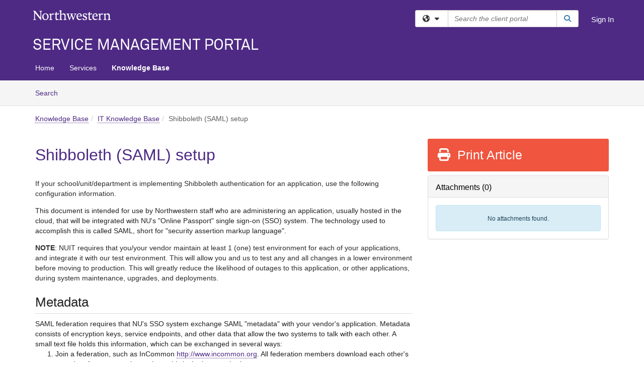

--- FILE ---
content_type: text/html; charset=utf-8
request_url: https://services.northwestern.edu/TDClient/30/Portal/KB/ArticleDet?ID=1096
body_size: 25637
content:

<!DOCTYPE html>

<html lang="en" xmlns="http://www.w3.org/1999/xhtml">
<head><meta name="viewport" content="width=device-width, initial-scale=1.0" /><!-- Google Tag Manager -->
<script>(function(w,d,s,l,i){w[l]=w[l]||[];w[l].push({'gtm.start':
new Date().getTime(),event:'gtm.js'});var f=d.getElementsByTagName(s)[0],
j=d.createElement(s),dl=l!='dataLayer'?'&l='+l:'';j.async=true;j.src=
'https://www.googletagmanager.com/gtm.js?id='+i+dl;f.parentNode.insertBefore(j,f);
})(window,document,'script','dataLayer','GTM-WR9V5K73');</script>
<!-- End Google Tag Manager --><script>
  window.TdxGtmContext = {"User":{"Id":0,"UID":"00000000-0000-0000-0000-000000000000","UserName":"","FullName":"Public User","AlertEmail":"publicuser@noreply.com","Role":"Experience User","HasTDNext":false,"StandardApplicationNames":null,"TicketApplicationNames":[],"AssetApplicationNames":[],"ClientPortalApplicationNames":[],"Type":"Technician","Analytics":{"Title":null,"Organization":null}},"Partition":{"Id":3017,"Name":"Northwestern University Production"},"BillableEntity":{"Id":2,"Name":"Northwestern University","SalesForceIdentifier":"0013600000EM4gWAAT","GWMIID":"1dfdfe09-4094-4034-a9f0-890e2af1593e"},"Environment":{"ShortName":"PRD"}};
</script><script src="/TDPortal/Content/Scripts/jquery/2.2.4/jquery.min.js?v=20260116040602"></script><script src="/TDPortal/Content/Scripts/jquery-migrate/1.4.1/jquery-migrate.min.js?v=20260116040602"></script><script src="/TDPortal/Content/Scripts/jquery-ui/1.13.2/jquery-ui-1.13.2.custom.timepicker.min.js?v=20260116050722"></script><link href="/TDPortal/Content/Styles/jquery-ui/1.13.2/jquery-ui.compiled.min.css?v=20260116050724" rel="stylesheet" type="text/css"  /><link href="/TDPortal/Content/bootstrap/3.4.1/dist/css/bootstrap.min.css?v=20260116040602" rel="stylesheet" type="text/css" id="lnkBootstrapCSS" /><script src="/TDPortal/Content/bootstrap/3.4.1/dist/js/bootstrap.min.js?v=20260116040602"></script><link href="/TDPortal/Content/FontAwesome/css/fontawesome.min.css?v=20260116040558" rel="stylesheet" type="text/css" id="lnkFontAwesome" /><link href="/TDPortal/Content/FontAwesome/css/solid.css?v=20260116040558" rel="stylesheet" type="text/css"  /><link href="/TDPortal/Content/FontAwesome/css/regular.css?v=20260116040558" rel="stylesheet" type="text/css"  /><link href="/TDPortal/Content/FontAwesome/css/brands.css?v=20260116040558" rel="stylesheet" type="text/css"  /><link href="/TDPortal/Content/FontAwesome/css/v4-shims.css?v=20260116040558" rel="stylesheet" type="text/css"  /><link href="/TDClient/Styles/bootstrap_custom.min.css?v=20260116050722" rel="stylesheet" type="text/css"  /><link href="/TDClient/Styles/TDStyles.min.css?v=20260116050724" rel="stylesheet" type="text/css"  /><link href="https://services.northwestern.edu/TDPortal/BE/Style/2/TDClient/30?v=20221021153037" rel="stylesheet" type="text/css" /><script src="/TDPortal/Content/Scripts/tdx/dist/TDJSFramework.compiled.min.js?v=20260116050722"></script><script src="/TDPortal/Content/Scripts/tdx/dist/modalFocusTrap.min.js?v=20260116050718"></script><script src="/TDPortal/Content/Scripts/underscore/1.12.1/underscore-min.js?v=20260116040602"></script>
<script src="/TDClient/Scripts/clientOS.min.js?v=20260116050712"></script>
<script src="/TDClient/Scripts/collapseMe.min.js?v=20260116050712"></script>
<script src="/TDClient/Scripts/tdsearchfilter.min.js?v=20260116050712"></script>
<script src="/TDClient/Scripts/SiteSearch.min.js?v=20260116050712"></script>
<script src="/TDPortal/Content/Scripts/tdx/dist/elasticsearchAutocomplete.min.js?v=20260116050718"></script>
<link id="ctl00_ctl00_lnkFavicon" rel="icon" href="https://services.northwestern.edu/TDPortal/BE/Icon/2/30?v=20220606153335" />

    
    <script async src="//www.googletagmanager.com/gtag/js?id=G-WL1LE772RM"></script>
    <script>

      $(function () {

        window.dataLayer = window.dataLayer || [];
        function gtag() { dataLayer.push(arguments); }
        gtag('js', new Date());
        // Be sure to set the proper cookie domain to the customer's full subdomain when sending the pageview hit.
        gtag('config', 'G-WL1LE772RM', { 'cookie_domain': 'services.northwestern.edu' });

        });

    </script>

  

  <script>

      $(function () {
        var masterUi = MasterUI({
          isPostback: false,
          baseUrl: '/TDClient/',
          isTdGoogleAnalyticsEnabled: true,
          isAuthenticated: false
          });

        $('#collapseMe').collapseMe({
          toggleVisibilitySelector: '.navbar-toggle'
        });

        TeamDynamix.addRequiredFieldHelp();
      });

      // The sub-nav menu uses padding-top to position itself below the header bar and main navigation sections. When the
      // window is resized, there is a chance that the content of these header or nav sections wraps, causing the height
      // to change, potentially covering the sub-nav menu, which is obviously a big usability problem. This function
      // listens for when the window size or orientation is changing (and also when the window first loads), and adjusts
      // the padding so that the sub-nav menu appears in the correct location.
      $(window).bind('load ready resize orientationchange', function () {
        var headerHeight = $('#divMstrHeader').height();
        $('#navShim').css({
          "padding-top": headerHeight
        });

        $('#content').css({
          "padding-top": headerHeight,
          "margin-top": headerHeight * -1
        });
      });
  </script>

  
  
  
  <script src="/TDPortal/Content/select2/v3/select2.min.js?v=20260116052120"></script><link href="/TDPortal/Content/select2/v3/select2.compiled.min.css?v=20260116052120" rel="stylesheet" type="text/css" id="lnkSelect2" />
  <script src="/TDClient/Scripts/attachmentHandler.min.js?v=20260116050722"></script>

  <style type="text/css">
    .honey-pot-div {
      display: none;
    }
  </style>

  <script>
    

    function shareArticle() {
      if ($('#ctl00_ctl00_cpContent_cpContent_shareRecipients').val().trim() === "") {
        alert('You must first enter a valid email.');
        $('#btnShare').progressButton('reset');
      }
      else {
        __doPostBack('ctl00$ctl00$cpContent$cpContent$btnSendShare', '');
      }
    }

    function closeShareModal() {
      $('#divShareModal').modal('hide');
      $('#btnShare').progressButton('reset');
    }

    function toggleFeedback(isHelpful) {
      $('#divHelpfulComments').show();
      $('#divHelpfulYesNo').hide();
      $('#ctl00_ctl00_cpContent_cpContent_hdnIsHelpful').val(isHelpful);
      $('#ctl00_ctl00_cpContent_cpContent_txtComments').focus();
    }

    function toggleFeedbackResult() {
      $('#divWasHelpful, #divFeedbackRecorded, #divHelpfulComments, #divHelpfulYesNo').toggle();
    }

    // The following two functions were added as a result of ticket ID: 1392522. We are generating these buttons dynamically to
    // prevent bots from clicking them and posting feedback on an article. Additionally, we have an input that is hidden from
    // the user. If a bot enters text in that input, which it likely will (bots love filling out forms), then we don't accept the
    // form submission
    function generateFeedbackButtons() {
      var $btnHelpfulYes = $('<button id="btnHelpfulYes" type="button" class="btn btn-primary gutter-left" onclick="toggleFeedback(1);">Yes</button>');
      var $btnHelpfulNo = $('<button id="btnHelpfulNo" type="button" class="btn btn-primary gutter-left-sm" onclick="toggleFeedback(0);">No</button>');

      $('#divWasHelpful').append($btnHelpfulYes);
      $('#divWasHelpful').append($btnHelpfulNo);
    }
    function attemptAddFeedback(e) {
      if ($('#honeyPot').val() !== '') {
        e.preventDefault();
        window.location.reload();
      }
    }

    function cancelFeedback() {
      $('#ctl00_ctl00_cpContent_cpContent_txtComments').val('');
      $('#divHelpfulComments, #divHelpfulYesNo').toggle();
    }

    function confirmDeleteFeedback(id) {
      if (confirm('Are you sure you want to delete this feedback? This cannot be undone.')) {
        $('#ctl00_ctl00_cpContent_cpContent_hdnFeedbackID').val(id);
        __doPostBack('ctl00$ctl00$cpContent$cpContent$btnDeleteFeedback', '');
      }
    }

    function toggleAddressed(id, isAddressed) {
      $('#ctl00_ctl00_cpContent_cpContent_hdnFeedbackID').val(id);
      $('#ctl00_ctl00_cpContent_cpContent_hdnIsAddressed').val(isAddressed);
      __doPostBack('ctl00$ctl00$cpContent$cpContent$btnToggleAddressed', '');
    }

    $(function () {
      

      generateFeedbackButtons();
      $('[data-toggle="popover"]').popover();

      var attachmentHandler = new TeamDynamix.AttachmentHandler({
        containerSelector: '.js-article-attachments',
        resultLabelSelector: '#ctl00_ctl00_cpContent_cpContent_lblResults_lblResults-label',
        baseControllerUrl: '/TDClient/30/Portal/Shared/Attachments',
        antiForgeryToken: 'd7ryU42VY1m-b-yVvnBWHtg4ozXWaoJRygWc5GH8JFezeoefb6BvL9SK_r8QGGXWSidRmvxUDqc6SJGM9oQUntKbYxs1:evaL0tnWAi1-kMtYx_0QlevUnKtRYKyxA8o0s6xjU1rwJv46jS22SUGVI5oRKmcHbHkN2_6Qwv_m59juDDoGoeQ-8kQ1',
        itemId: 1096,
        componentId: 26,
        feedId: 'articleFeed',
        readOnly: false
      });

      $('#btnShare').on('click', function () {
        shareArticle();
      });

      // Don't try and update the table styles if the user wanted to opt out.
      $('#ctl00_ctl00_cpContent_cpContent_divBody table:not(.SkipTableFixup)').each(function () {
        var padding = $(this).attr('cellpadding');
        var spacing = $(this).attr('cellspacing');

        $(this).css("border-collapse", "separate");

        if (spacing) {
          $(this).css("border-spacing", spacing + "px");
        }

        $(this).find('td').each(function () { $(this).css('padding', padding + 'px') });
      });

      
    });

    
  </script>



<meta property="og:title" content="Shibboleth (SAML) setup" />
<meta property="og:type" content="article" />
<meta property="og:url" content="https://services.northwestern.edu/TDClient/30/Portal/KB/ArticleDet?ID=1096" />
<meta property="og:image" content="https://services.northwestern.edu/TDPortal/BE/Logo/2/30" />
  <meta property="og:site_name" content="Northwestern University - Knowledge Base" />
  <meta property="article:section" content="IT Knowledge Base" />
  <meta property="article:published_time" content="2022-05-12T17:38Z" />
  <meta property="article:modified_time" content="2025-02-06T20:42Z" /><title>
	Article - Shibboleth (SAML) setup
</title></head>
<body>
<!-- Google Tag Manager (noscript) -->
<noscript><iframe src="https://www.googletagmanager.com/ns.html?id=GTM-WR9V5K73"
height="0" width="0" style="display:none;visibility:hidden"></iframe></noscript>
<!-- End Google Tag Manager (noscript) -->
<form method="post" action="/TDClient/30/Portal/KB/ArticleDet?ID=1096" onsubmit="javascript:return WebForm_OnSubmit();" id="aspnetForm">
<div class="aspNetHidden">
<input type="hidden" name="__EVENTTARGET" id="__EVENTTARGET" value="" />
<input type="hidden" name="__EVENTARGUMENT" id="__EVENTARGUMENT" value="" />
<input type="hidden" name="__VIEWSTATE" id="__VIEWSTATE" value="rEEUaj07Fd11ZwD5Y1Db/xFyMWzQOkBik/2Kbo2rPHxDzZJb6v8z3teK13/O32kQlod+hY0SsPOqSzt8jOuwrI68oP+OHwl0wd81rO/LAfhK1M9q54GbdJcHguM4niOMMdHkYtbxpP/so/PXaaid2d+UsrMgVSt8D/ZMAwlI6rz43HumyTXrPvHSfWDsyQ31puwolzFvntTD/hpJow0KjClOBmjmwWjpEcawMn+7imHPkFsiERbIKRuf35QvvBALjOSqfeH7BDmBPQMXhq8uoglp8GxFHqdsHpYT+6Ck8L5+2s7aG8yCfS33kq9z/jRETv96ANRs7YMNC/3yLcSkpbrukgfAKn7BFD7aO7lhg4HatZdpt8wXbp9DqAa3GX862vOgLwwZ/+Cg0FLqvvuUSIUY9z5U1/WzWxdUruaqBQT7ecD1dYsFnnfj5EsKa37ozk0Qya0bOzT0tCWnPLqiEeCOCQvbWOsHin7XLSIrTf3DRgUWAjhowZulfiENZysYJjy5QUn1Jj5NSCz3+sx5XM6V45ivdJaT4T/70izYMcqyJ6L8KdgMCNYTxqw38yV8R0ElUd7EhAh6uzQ2vDvCsLgq9FEuPnHwESGRbylFLmP/[base64]/mboQSjebkC8e6t1h2nfA7c6MlV9imyndVGBJ40E6VYmCmxf4Z01arIlHCQIxjM6w7kBmyXRCxx/FH9gxrAQ3Ct7bLoL5sHhNJrWwpuENNb31Ysp0TRDPMsqh1ShumunNx8D0S27HxxJXyHqZIhfrp8SG6yIdLXCLFQyDbzujKo4/Kb8fEa2F5RwR5W0rpML35CZHco+KUBaTRE4P/P10tBZ7FojrgGfZBnif5OTQU9wQ67NfSbzMhLx83thcLsr7KLtfCiNdPVhwy1rTyT+DWu9MTBHUlm3nKfjO+NYkNgvrypNBwTgzg4LpHmAV0E/MHZwDyeON5mt8jrttuzBWnxYsMz1TwfjIIN54hh1kWI0q867FBldLDsf6WpENPwd156Ov2h6dPts4rz+qBrS63H3hmgYPJaN3Srmht4viSm38TTgWGImbY0CAufYnZEb/o3Ap+HgDG2wX2CPsMyl7aZoKPiMeGjx0doDr1ML7Xb2zb6pWTVJA1HL5AaJ5u4RjZCwALEbb2uiivdqTdICMO8IUoapndCm4C6VdYp/2y9EskSV5UxWmuYAmnrilNNoEGpInv0qQmnR9ebXatXT3eQvBLfd/g98cECME895d4cIK8abtXlavUdRfQ/adUsCrf9zFFhqxRggxh1vhBMRXG7lesSMNDpFI7FpvHAFHgeD3z+FXYI4sZCBlFggvmJ/mEaoxY9ETNQ4qrPuYoK8yr2rfzbt5HrJtYx/kuL4+XIjShOJpAcyM/5+OG0t4hgpGNIpY+CrInucls6HoZHMH1029i/PNtg5++2Qp+7cJQ1I9MbqX7VGgCiOU/+dRZ0PmJWrsGx8o0pKFP30u/WXYsa9h7WOGCtaDifxlaV7r6M0RmFUB7qtY714DU8aqnByC00j8KBezyzAu6BoyRSG/[base64]/eMh15ZQllHZ0QAtuR6hucyLF8KWCHKd6MfwBriM1k2ZJdTQ4JTokdVORdhqFpj374X1XBLNjei+hFyYLFXdhZqDrEVdd5RZKnjeubLu8kuDUG3a/aKZz7CkWG7eQEQadM/aZ51lc3G6nxN+pGLRguEXSDwhZZjpNWEkiOrk9lkQTUn+DIQ4tTW627JmpCUtyqLBm7OYi3535bQcAzNeplWlf627QpqGskVuHlBzjlGqzP6X9AcvE5QIUt3ggMBGGkullw7v2vV4kuticqsKYBvItDOwPiMEdewxeQcVlR4YhLwwHfe/Od6IN12NA9h/EiUUkk/HVU6cxTTmkbPPOqvu8mwNEohpcRcK8Hh0xj9MbnT6PRn7BHWEizD+c2iEgmGmnMaujEZzE3TDsgsVgV3OzCM33/PCLgli6VUNydd86LFSnGraBsj/hm++AU2bcG9TCmJWbQdUNbXg49FMEQPnheDwAPff0BKw0U8dW9iHSZvY9tr1Ik+7R4Qwo110ogXmwVofnewkxB4beOZSYTLmpKMaqaZpPEj6i84Xy/iIbDmdCOHJshmgMBMJH8/RmEtxhyDeHw5bHByNUjxSaM6DlqgEJrYKRn9/u/toIsBGHlgRHPrsJBVEVnmIY1TtL7y8RBdCkfl8ItkqCssIM0NM1feP4Rf2SqJSzPQ8jguvgbcShJRQ8hIMaXyKKz/u/rnpf5TV1CIF4J7e7MniW2hL8qtYXEhQlMCBy+Mh6KvXc41dRItLWVDc1aF/V1t0DcijjapsK82PYwIvFvq1EhNH9UNbgLCkPYbPb/1Lo/R4E3qSZlnTVyJC3M3I9Wt30rvqBoHIt1ibeS1avhp3w2yGT9VCLoXSCYf3NHllK6hDYtJll+PxRMTM+K9XG/Zc6C561wi3+q/BTk9mKpE4zG2EwixSMS7y5Sy0O5JSLdMkKw46XBRT57ldnogpCtsd+By/iWqDMN/bdBekUuc/0Vh6Yh4iXNngau4k47hEgff+eu3XeX+DVY3vdb4CED9DYq0t/P4xzwkti4od9OgEwer0Xs/u/XdHe7C72mHfdrRQm71hsaliwvGjYXrbyWBLO+tyQJ/ddkv0UilIKgQzJ2Lmm/B/Xq79Kn8V+0tvlcOAkPtojSPlwhTF0AglUEoRmFF/yGHH3A6ebquu8A+NnnQjYLn5jwH5BPdn0GrWFQhkUdfW/h/BcLWpNrvD5GpzMXJB39tp6BrVFzxOuhzy1lCIdbY3CObTtbM67v9Yp3DRQ86jrzvpzhmu9XYegkJW61yuLmdYxeigNo69fpMThrCDF2WlG0itBl7WcP7oUufTYgXYIoYPT0PW1lTAFL9hgf2U0SnPB2NU3h6FU5DitkCzZ08RLw7sv0n88eKz1GZ+u6Wl3tytWuh5/YTVmZlAfM+bpceU8vE0P/nmpQfwaJOel+1xLPr2KtFPYPFKcneMFOss0LEv78q6A/YsG4OLBnDQNQw6MaLFc7ZURrULzSGDaaMtWA1S150bpgfwLD46mMgELQGn62ktBhgfM4MnNdzLcfgs1zM7/Thl7bqXj5Y7MbcRiyQsP6xpsUFgqSxYJa62yGmNEbYZInX8gz0RRYluQaBSszGgcQNVseg+V3Nzo0JUvgDSLj2qbByVcD/N2VksifYpDVA20NvG8U3y+ZY9q7BrERO4zaJh7wPV1jhCYtikpZUfbxnn15VCRtfjPZidNxbsqOkQC/rw6ipNHhPyZA8U/tFPB2V+YApGGVVXiW4cm8cXaKkzIJEfCI4XwoeWwXcimGW3rpetzGpzaTU+9o2CW+wfk61O7xbaDg2EQbkVzPO7glAxEVzfAyitLksIytIJ2U+hSsMyTLl7ITxgAUAfWFZ0Oz2ZohPuj3/u8SyA8qtnMwhPbHj2mOYjtDDDOH2sfw/OO/VjfwnfhPaEE3L/9NCecJ4kEGiL8xcK7co4SS425d12E5VEef/NoXX1a5qGVEcaBwmcN059VrbVCfV92pt5IkM+EsrS3cE77avQS+Btl/kCF78Qm7pLXgDyZQDO54hqoKYn8F/luFqCJg93QYoABl0Yngvq/mtCrCM+3L9oplT2H3fXHJN0uJgITiEN3M5I7Vh6rNVaq1m/7ywhzFhOT4sFbMyFtKtpcdv20/bVFtwqokAhjqytsruB7R7/zP0wQrYZLNCVvPYidrs9Kw314lpOQxxVFjnB8OOhehjaS/yMTZ/2ULetEdPG1GE2lnIykKJ8qVfBCRbxHZnoirO+g5NN8pn2RkbmXtSnZGwVBUgj0e0XRm11tE8n3a0H9LJwdAICJCFx6Nr51UaKx8YioOEUOijaTpi8U1z4qz9lw0+ilG+Zff5SNU7h5co1gmSO/ccewAXnJvqIllwn2Di+fpgzZ7Paf5eQUnNu2I5QKVDa9jNgTuX5WNyEKAIVYYC/qtOMfjZvp98b1f6kWzQ04fXg5KNZfWfNqo8vocksc1yZy0C8ge5XuMNlh9V8lkYDBdeBXQ6XlM3mDBRQljLyL3bYSk6d37bkClOURcs4uMdbxLb5HRg6iwnjiauyCts5QvoSzlvutQ0z/[base64]/xvLIZg+PEMdaQZqWzFxEvJc4fFR5vcSmfKYKyIfroBgK8WU15NOsWwukYtnB9QBKi4qjKzCzqkQ9A+qsPfeyalFfWXNloKDcXOzHT1POY9kPL/hLk7xcSiFRso+igq4s9kMCI76cldV4AkzgToog+Uvxa2JyXhbxnfNifFH0Ht/RM1Z+dBcPIW7ig20WHQXgDYGZ2RqjpiFkR4BywGL33F+oyqNwwe92YDDZNR9D7xTLjlQ4PHzaVYSIoYymsrkQI22JawI0uoKU9hAPYMW/vlC02XyEeF+Pzg9eunihuFlXBsBjzsfa/[base64]/LSzdZNmxad+KtYCds/pwIy8rLIpnrD0wNXl1F4BIeOIJfgcUiuCu+ShRurZXMiWBWKVgZHHrRMeb3mvcrYYFzCan15eFGCtXHtSKj7mh7qL7V7D/tlqIRzoRgqdDLZWIh67X3m8Arb+9/medaXJWg9qX8OyBYpUbh2hU5MFLdxMYtW3FqGgjrEp5rw7PlxVlfBZkxLA9+uHpeLU4V6kcNKovDMupKoJ0MybyGhP1pF3z6eeR1Q8qaJtReXxs2Cuc33SgxOKsQL0/vySXVagIibAM3BpRo1eS0cFcQp77c0Y9JTAxFxP8E/jXZu1OqpV0NxsXphrnFBy4jAFWSR+XnmVGDi8CUG6YLphYVz9GrPr/R0SN9xxeMMgGp24jg3Z3g7EnIWaXbVtdVEtcrsaA8S6Mm1STlV/+2CUsdePREM2tFzfBGYmEocwx6d/bJ7acG82tyXOlHiIwDbv7G4+57K+pQ59lvZBGY/cYidgRaQO3doEhpeoAz6iC2tvnf8zL3ujs/Y0EmlrIjWLDvUWyg47+cfgS7jL4M1FITX8IL3PLAiKUCeVJ405CkX1MaYM/ihoNYsFUmuBNIY7gB1M7RMlS2TWDx8JVK8TtFauEcYeTvXJpcFVb1jaaPJCkLC1/kaRYQuzblUFFF+XrGke2fUy9dmSyGcsUCOtE0QfgRFgUqH6uzTAbKcCpaIRXiKgCVzlXlDTRLNXnZBIi4F//X6NZ0PfLEeSg7km+uWuQFig6fkKrOhQCq5aZH8wbCtiL3GvAHI2YtoFDSa2Zr7w/Lo3HhQ/aLyW/cgaCGTtNCHhmJn7f9Y3bKp5OTGlJczXxe76c9fFVxaTSZWce8PP8+BLXj16DVb8QRXMlgUhzb1Su04Y8teyGovkTRwtgabGHwb1yBED2mgH/LYubNzRwuhihPXoAQjOAbpPEIuvZ7TTXWMLcCPvLa4g5r+h3UM4u9vpmk6QY1Q37yCAgTiK3GjeY2wYDgHqb6yKmFUAfsdKHb9AM4dKMcvaCR6ap2Uh6/QpEfoGTtoybTe7txMCaNOXuY2uI0iGDCgdr8lAqe7PhzXBx4XQpaWUnX88W7QNi0ERWyWcGIyr8C/wQsU8lF1tygBvE2LQ3JyjLCeXQX8l68JsjHvyPeDKSKti3ZtSkmkTdUxZF5kIT8R/bask28zGTpv6VkkqFMPTH6C1xYAXOLlknimN2iNv/LmOO0hF1izJKGXT7ZJjMQdVQm4OD8dzJg9rj4dES8CPzJVkUj2cSBvXXjG6EmU78mTVV5QmwaV1fWntVfDRmpzSsj2rzQz/4LgR4j5yjiOquTraqFFuAxZmSDIrWvuDWXDZyxkixusgVJPyxVdP3svmc/XVDTb1zj22cBa8sD86p/8c2OlI3iJVjNOLtIMupL0e/FlcX3i54eruie8aXA65fR13ntfSJimHXeSOOsOPuRFh97zZ7rzcg/5fWoqlaSVrSx24nxVXFrEU6KJ82w87GgyZ3pVWoiKBlMQx9y3DzD6c2fHUrlF6vczN/HuuCo1GFj0M3jGmxsSKv3IQyuLOKkDP5Ml6CF9z3jwPCCQbT1YGlf763gJu9+8F0xN8VWlF2UhD1h6vNeQX93lxMDQz/[base64]/YqPJrgq7R8y2nWZIdjh0QO/uYRl3/7KFxVQIiqE9WLlF8CLltnw14HsK69rPOZny/vIgPoiFkq+8p9qv7aG/ZDBaw/WRnPYX3fe/3RZ+lDKyAELh5yZiupIg3sMg8J80frJFZmo1b4EqonjV0ctUw/Ei6jGEfIV2tC5VUp5RDs4c11Eak0+vrESfxRy4Mu8qpOAHCPwInTYcrZcbkVzCkx6GVjK3d3+WQHh0BVerbpmdt0BYRGnEbYflA9ewpQZuDYStvA9mqSwqAGnPTjJ8XT+PSO64bw6MiBj22JMIUg2Y7PHgglgvxM0gpm/FsF9eEGjt6+B+5fr7TQIPMV9SObg3hmeeBKkFbdO3U8bHiJU+M9Fqpf0R6lsBsmWWUS+7FTuvEHr0E+3jJuPEmLDAyMyJMI1Pawu8DvStIc0WIq9LwWf89IMpv+tNOUYCdd67Ml0lUpG70LB7Etw3f1mT+uGLkUnfcgawEuUFkEa/IPlPFQ/mZAni94+HvRB6nd1HjdGPQhz+To8fyWh9IhzAFg0Q7Oxwe0uTHKdeUK1eOU1bBxMbx9aP7qbXImX30jfGcpOHuxGyhOV+581He5SY9/+O1CNZBIdFeTOOpfqITgochDSTS28SCtKPFWG0Wm6UWTlpf67mA+1xKi5NxKqoO9j1nNDoZXFW7E+QjpZ0koCXMmgKGuIA7McLmVLRmVREXQ6eyI62mjvmuf4EHZrSS6Rs3Ir4RgtR5Mf+QM+W8VFGMxyi8W7/UaPkgdgqNSmk5Q9BlrlfGcsS/czUANDwMUxshWJu7huZolqqISeg1hjA/k6U0yvyZ/QvSBhuxcskAEu1fWNMQvundG4HDwO+P5aR/0r0TAIRNkQYwTZH/UWo6r1qfc3wtCcP0WHwLxGqMiuZSQnL4IYpN2Qq+h0yKBYlad0+dhHwez/I6yV70KrWFlas70h+MoYZHxnwclHgya/aQRI2sbSMM8RLYSv79NxLfK8IKqRepZDdEpBHu99DRVsKf1y511+Rtg8S0EypO3JKirtM9u4fg/aiuS3vwk/kJ9uTahNjRuLLMer+qSKG2PRz8n5QkvQy4vuw2XCc6Hr7RthHo+Iuc5wY59nygiehib6J5bp/ADWB67lOr8gai0oPxVit8aDyI6refI380AqrKLs0852yOItAeYymQwQAzZ8zO1klU2RWU6ALfOMzf4rEzVm7dz0U8hXEBIMMDwtU6DYCgTtDNKD/K06z+RwTQOQCvg4m1h0Hj+f7cYzuvnlMenSyqaGzIebQAjmIxX66pNkI1a7hUn3tmYqWlrWmS8qkNpobN0fFa2fAv51zrBjuuqpOkQY/Jc1kNZ6CFgJKFwptRNQufjYqV9oUVAdogC+4QaEg19/I52o6dGB9D2lpb4OvMfsXpqJo4Rm8mRXDbMBFNkEuu4KgHq/79XN6e1oCzdaVV25YB+omQ==" />
</div>

<script type="text/javascript">
//<![CDATA[
var theForm = document.forms['aspnetForm'];
if (!theForm) {
    theForm = document.aspnetForm;
}
function __doPostBack(eventTarget, eventArgument) {
    if (!theForm.onsubmit || (theForm.onsubmit() != false)) {
        theForm.__EVENTTARGET.value = eventTarget;
        theForm.__EVENTARGUMENT.value = eventArgument;
        theForm.submit();
    }
}
//]]>
</script>


<script src="/TDClient/WebResource.axd?d=pynGkmcFUV13He1Qd6_TZMSMQxVWLi4fik2rw1_u_hZsCNzwv5c621ov6_ZX_wzTt5vh-g2&amp;t=638901392248157332" type="text/javascript"></script>


<script src="/TDClient/ScriptResource.axd?d=nv7asgRUU0tRmHNR2D6t1NXOAgTb3J37FC1L2PfbYYFmSPm-ANa7n6FP0x7BAsbHeL4jfY3ptd1q7zKKVI7DbuXZcwEoKOwj9WxCI1VrQlbWE1Trg1t1GmJDN43kQMJsB7X8tw2&amp;t=ffffffff93d1c106" type="text/javascript"></script>
<script src="/TDClient/ScriptResource.axd?d=NJmAwtEo3Ipnlaxl6CMhvmVxW3-Ljsg_2Hna32smxrg-6ogyYAN3UTPsJQ8m1uwzn_kuf2Wpne6NSFmYui3h0wCQhJN3ZUiLTNkvhiIgZpq74-lKmofUPQGJ8own8RI2_mwAcmvlSj2WBnqwm5Wj4cyNvv81&amp;t=5c0e0825" type="text/javascript"></script>
<script src="/TDClient/ScriptResource.axd?d=dwY9oWetJoJoVpgL6Zq8OLdGoo5BVWQ_Eo60QZTEhEcHeiVfwgY9tLCgzdZ5TRwvrwYEnOvujbNccOVLUfWtUg4HivSIsewg6JABxkBGEqVVV64eiRyCAsPDqh6tUioISUQKB74sWMO4Er2mHrWEIWs_sBM1&amp;t=5c0e0825" type="text/javascript"></script>
<script src="/TDClient/WebResource.axd?d=xtfVMqdF1exC2MBVkOJwMveStDR5kg3dbZWgIXMXZmB1xXom6CcIrWFgHa7jsp4qJuFW2L5XShudyzlBsIO3JhCfiU5HmL2BDz__mCv9dznmBlEMS7LvcYg6wTdPTrAXIXI2CvtjwlnpZd-j4Zpsx2wG_uA1&amp;t=639041190020000000" type="text/javascript"></script>
<script src="/TDClient/WebResource.axd?d=sp7vCoAo-SSYfpsQ1sYBBeEDnwCGxDYEwZCM0ler88yoVZIPDXMk1C3XF2L2L0xrbB8Rvhli51TswRlmPIOCZgaY58lKhPr-Pv1jTFJ1oUAu7x6RDtNFZUxbtxs3KYQGLK6FpPD5bKuB0e0NmS9HkAqRVks1&amp;t=639041190020000000" type="text/javascript"></script>
<script src="/TDClient/WebResource.axd?d=icMURy63hv40LPPfq4rTvmm-RfB_YkC6rEEF_2QOO68q3TseXYNBetRKKgBXJ8mn2e8UIgCPiV23HaQUZbjySMHqSgmYZgLcYltBqwD2_EK8aQ08zBuqc3ZBVZITQrbtn6w46dRxFLibMIQg0Aho73rn8Rpxrzg5YMG_JR0UOrUR0wlZ0&amp;t=639041190020000000" type="text/javascript"></script>
<script src="/TDClient/WebResource.axd?d=1HpFfNpwNihNfEP1lyJHvdPVqbv8KRoFH4-_ZORUgPOP-bqmmtIJRvFQc7828Vf59O_-fdBXcnwdv-hYp5RptPuHmMR0kGQM0_3rS4Z7sKfC7jy9Cc_8fyfcUWa8psszacEQlAXHPXmNwyRymbGSywEmhrE1&amp;t=639041190020000000" type="text/javascript"></script>
<script type="text/javascript">
//<![CDATA[
function WebForm_OnSubmit() {
CKEditor_TextBoxEncode('ctl00_ctl00_cpContent_cpContent_shareBody_txtBody', 0); if (typeof(ValidatorOnSubmit) == "function" && ValidatorOnSubmit() == false) return false;
return true;
}
//]]>
</script>

<div class="aspNetHidden">

	<input type="hidden" name="__VIEWSTATEGENERATOR" id="__VIEWSTATEGENERATOR" value="784CA02E" />
</div>
<script type="text/javascript">
//<![CDATA[
Sys.WebForms.PageRequestManager._initialize('ctl00$ctl00$smMain', 'aspnetForm', ['tctl00$ctl00$cpContent$cpContent$UpdatePanel1','','tctl00$ctl00$cpContent$cpContent$upFeedbackGrid','','tctl00$ctl00$cpContent$cpContent$lblResults$ctl00',''], ['ctl00$ctl00$cpContent$cpContent$btnSubmitComments','','ctl00$ctl00$cpContent$cpContent$btnToggleSubscribe','','ctl00$ctl00$cpContent$cpContent$btnToggleFavorite','','ctl00$ctl00$cpContent$cpContent$btnSendShare',''], [], 90, 'ctl00$ctl00');
//]]>
</script>

<div id="ctl00_ctl00_upMain" style="display:none;">
	
    <div id="ctl00_ctl00_pbMain" class="progress-box-container"><div class="progress-box-body"><div class="well shadow"><h2 class="h4 gutter-top-none">Updating...</h2><div class="progress" style="margin-bottom: 0;"><div class="progress-bar progress-bar-striped active" role="progressbar" aria-valuemin="0" aria-valuemax="100" style="width: 100%"></div></div></div></div></div>
  
</div>

<header id="ctl00_ctl00_navHeader" role="banner">

  <div id="divMstrHeader" class="master-header NoPrint" style="background-color: #fff;">

  

  <div class="logo-header-full hidden-xs">

    
    <div class="pull-left">
      <a href="#mainContent" class="sr-only sr-only-focusable">Skip to main content</a>
    </div>


    <div id="ctl00_ctl00_divPageHeader" class="container logo-header clearfix" style="padding: 5px;">

      <div id="divLogo" class="pull-left logo-container">

        <a href="https://www.northwestern.edu/"
           target="_blank">
          <img src="/TDPortal/BE/Logo/2/30" alt="Northwestern University Home Page" class="js-logo img-responsive" />
          <span class="sr-only">(opens in a new tab)</span>
        </a>

      </div>

      <div class="master-header-right pull-right padding-top padding-bottom">

        

          <div class="pull-left topLevelSearch input-group">
            <div id="SiteSearch-9b4b93e21b254f779ae1e044226ed71a" class="gutter-bottom input-group site-search" style="max-width: 400px;">
  <div id="SiteSearch-dropdown-9b4b93e21b254f779ae1e044226ed71a" class="input-group-btn">
    <button type="button" id="SiteSearch-filter-9b4b93e21b254f779ae1e044226ed71a" class="btn btn-default dropdown-toggle" data-toggle="dropdown"
            aria-haspopup="true" aria-expanded="false" title="Filter your search by category" data-component="all">
      <span class="fa-solid fa-solid fa-earth-americas"></span><span class="fa-solid fa-fw fa-nopad fa-caret-down" aria-hidden="true"></span>
      <span class="sr-only">
        Filter your search by category. Current category:
        <span class="js-current-component">All</span>
      </span>
    </button>
    <ul tabindex="-1" aria-label="Filter your search by category" role="menu" class="dropdown-menu" >
      <li>
        <a role="menuitem" href="javascript:void(0);" data-component-text="All" data-component="all" data-component-icon="fa-solid fa-earth-americas" title="Search all areas">
          <span class="fa-solid fa-fw fa-nopad fa-earth-americas" aria-hidden="true"></span>
          All
        </a>
      </li>

      <li aria-hidden="true" class="divider"></li>

        <li role="presentation">
          <a role="menuitem" href="javascript:void(0);" data-component-text="Knowledge Base" data-component="kb" data-component-icon="fa-lightbulb" title="Search Knowledge Base">
            <span class="fa-regular fa-fw fa-nopad fa-lightbulb" aria-hidden="true"></span>
            Knowledge Base
          </a>
        </li>

        <li role="presentation">
          <a role="menuitem" href="javascript:void(0);" data-component-text="Service Catalog" data-component="sc" data-component-icon="fa-compass" title="Search Service Catalog">
            <span class="fa-solid fa-fw fa-nopad fa-compass" aria-hidden="true"></span>
            Service Catalog
          </a>
        </li>

    </ul>
  </div>

  <label class="sr-only" for="SiteSearch-text-9b4b93e21b254f779ae1e044226ed71a">Search the client portal</label>

  <input id="SiteSearch-text-9b4b93e21b254f779ae1e044226ed71a" type="text" class="form-control" autocomplete="off" placeholder="Search the client portal" title="To search for items with a specific tag, enter the # symbol followed by the name of the tag.
To search for items using exact match, place double quotes around your text." />

  <span class="input-group-btn">
    <button id="SiteSearch-button-9b4b93e21b254f779ae1e044226ed71a" class="btn btn-default" type="button" title="Search">
      <span class="fa-solid fa-fw fa-nopad fa-search blue" aria-hidden="true"></span>
      <span class="sr-only">Search</span>
    </button>
  </span>
</div>

<script>
  $(function() {
    var siteSearch = new TeamDynamix.SiteSearch({
      searchUrl: "/TDClient/30/Portal/Shared/Search",
      autocompleteSearchUrl: '/TDClient/30/Portal/Shared/AutocompleteSearch',
      autocompleteResultsPosition: 'fixed',
      autocompleteResultsZIndex: 1000,
      searchTextBoxSelector: '#SiteSearch-text-9b4b93e21b254f779ae1e044226ed71a',
      searchComponentFilterButtonSelector: '#SiteSearch-filter-9b4b93e21b254f779ae1e044226ed71a',
      searchButtonSelector: '#SiteSearch-button-9b4b93e21b254f779ae1e044226ed71a',
      searchFilterDropdownSelector: '#SiteSearch-dropdown-9b4b93e21b254f779ae1e044226ed71a',
      showKnowledgeBaseOption: true,
      showServicesOption: true,
      showForumsOption: false,
      autoFocusSearch: false
    });
  });
</script>
          </div>

        
          <div title="Sign In" class="pull-right gutter-top-sm">
            <a href="/TDClient/30/Portal/Login.aspx?ReturnUrl=%2fTDClient%2f30%2fPortal%2fKB%2fArticleDet%3fID%3d1096">
              Sign In
            </a>
          </div>
        
      </div>

    </div>

  </div>

  <nav id="ctl00_ctl00_mainNav" class="navbar navbar-default themed tdbar" aria-label="Primary">
    <div id="navContainer" class="container">

      <div class="navbar-header">
        <button type="button" class="pull-left navbar-toggle collapsed themed tdbar-button-anchored tdbar-toggle gutter-left" data-toggle="collapse" data-target=".navbar-collapse">
          <span class="tdbar-button-anchored icon-bar"></span>
          <span class="tdbar-button-anchored icon-bar"></span>
          <span class="tdbar-button-anchored icon-bar"></span>
          <span class="sr-only">Show Applications Menu</span>
        </button>
        <a class="navbar-brand hidden-sm hidden-md hidden-lg themed tdbar-button-anchored truncate-be" href="#">

          Client Portal
        </a>
      </div>

      <div id="td-navbar-collapse" class="collapse navbar-collapse">

        <ul class="nav navbar-nav nav-collapsing" id="collapseMe">

          
            <li class="themed tdbar-button-anchored hidden-sm hidden-md hidden-lg">
              <a href="/TDClient/30/Portal/Login.aspx?ReturnUrl=%2fTDClient%2f30%2fPortal%2fKB%2fArticleDet%3fID%3d1096">Sign In</a>
            </li>
          
            <li id="divSearch" class="themed tdbar-button-anchored hidden-sm hidden-md hidden-lg">
              <a href="/TDClient/30/Portal/Shared/Search" title="search">Search</a>
            </li>
          
              <li id="divDesktopf8dba152-0487-4558-a4ec-20d93cb4e91a" class="themed tdbar-button-anchored">
                <a href="/TDClient/30/Portal/Home/">Home</a>
              </li>
            

          
            <li id="divTDRequests" class="themed tdbar-button-anchored sr-focusable">
              <a href="/TDClient/30/Portal/Requests/ServiceCatalog">Services</a>
            </li>
          
            <li id="divTDKnowledgeBase" class="themed tdbar-button-anchored sr-focusable">
              <a href="/TDClient/30/Portal/KB/">Knowledge Base</a>
            </li>
          

          <li class="themed tdbar-button-anchored hidden-xs more-items-button" id="moreMenu">
            <a data-toggle="dropdown" title="More Applications" href="javascript:;">
              <span class="sr-only">More Applications</span>
              <span class="fa-solid fa-ellipsis-h" aria-hidden="true"></span>
            </a>
            <ul class="dropdown-menu dropdown-menu-right themed tdbar" id="collapsed"></ul>
          </li>

        </ul>
      </div>

    </div>

  </nav>

  </div>

  </header>



<div id="navShim" class="hidden-xs hidden-sm"></div>
<main role="main">
  <div id="content">
    <div id="mainContent" tabindex="-1"></div>
    

  <nav id="ctl00_ctl00_cpContent_divTabHeader" class="tdbar-sub NoPrint hidden-xs navbar-subnav" aria-label="Knowledge Base">
      <a href="#kbContent" class="sr-only sr-only-focusable">Skip to Knowledge Base content</a>
      <div class="container clearfix">
        <ul class="nav navbar-nav js-submenu" id="kbSubMenu" style="margin-left: -15px;">
          
          <li>
            <a href="/TDClient/30/Portal/KB/Search">Search <span class="sr-only">Articles</span></a>
          </li>

          
          
        </ul>
      </div>
    </nav>
  

  <div id="kbContent" class="container gutter-top gutter-bottom" tabindex="-1" style="outline:none;">
    

<input type="hidden" name="ctl00$ctl00$cpContent$cpContent$hdnFeedbackID" id="ctl00_ctl00_cpContent_cpContent_hdnFeedbackID" />
<input type="hidden" name="ctl00$ctl00$cpContent$cpContent$hdnIsAddressed" id="ctl00_ctl00_cpContent_cpContent_hdnIsAddressed" />

<span id="ctl00_ctl00_cpContent_cpContent_lblResults_ctl00" aria-live="polite" aria-atomic="true"><span id="ctl00_ctl00_cpContent_cpContent_lblResults_lblResults-label" class="red tdx-error-text"></span></span>

<a id="ctl00_ctl00_cpContent_cpContent_btnSendShare" tabindex="-1" class="hidden" aria-hidden="true" href="javascript:WebForm_DoPostBackWithOptions(new WebForm_PostBackOptions(&quot;ctl00$ctl00$cpContent$cpContent$btnSendShare&quot;, &quot;&quot;, true, &quot;&quot;, &quot;&quot;, false, true))">Blank</a>

<div class="clearfix">
  <nav aria-label="Breadcrumb">
    <ol class="breadcrumb pull-left">
      <li><a href="/TDClient/30/Portal/KB/">Knowledge Base</a></li><li class="active"><a href="/TDClient/30/Portal/KB/?CategoryID=2">IT Knowledge Base</a></li><li class="active">Shibboleth (SAML) setup</li>
    </ol>
  </nav>
  <span class="js-open-monitor" style="display: none;"></span>
</div>



<div class="row gutter-top">

<div id="divMainContent" class="col-md-8">

<h1 class="gutter-top" style="-ms-word-wrap: break-word; word-wrap: break-word;">
  Shibboleth (SAML) setup
</h1>





<div id="ctl00_ctl00_cpContent_cpContent_divBody" class="gutter-top break-word ckeShim clearfix"><p>If your school/unit/department is implementing Shibboleth authentication for an application, use the following configuration information.</p>

<p><span style="color: #222222">This document is intended for use by Northwestern staff who are administering an application, usually hosted in the cloud, that will be integrated with NU's "Online Passport" single sign-on (SSO) system. The technology used to accomplish this is called SAML, short for "security assertion markup language".</span></p>

<p><strong>NOTE</strong>: NUIT requires that you/your vendor maintain at least 1 (one) test environment for each of your applications, and integrate it with our test environment. This will allow you and us to test any and all changes in a lower environment before moving to production. This will greatly reduce&nbsp;the likelihood&nbsp;of outages to this application, or other applications, during system maintenance, upgrades, and deployments.</p>

<h2><span style="color: #222222">Metadata</span></h2>

<div><span style="color: #222222">SAML federation requires that NU's SSO system exchange SAML "metadata" with your vendor's application. Metadata consists of encryption keys, service endpoints, and other data that allow the two systems to talk with each other. A small text file holds this information, which can be exchanged in several ways:</span></div>

<ol>
	<li><span style="color: #222222">Join a federation, such as InCommon</span><span style="color: #222222">&nbsp;<a href="http://www.incommon.org" target="_blank" title="www.incommon.org">http://www.incommon.org</a>. All federation members download each other's metadata from a central repository; this is the best method</span></li>
	<li><span style="color: #222222">Download metadata from a given URL</span></li>
	<li><span style="color: #222222">Exchange metadata manually through email or similar channels</span></li>
</ol>

<div><span style="color: #222222">Northwestern is a member of InCommon and our metadata is registered there. Our metadata can also be obtained from the following URLs:</span></div>

<ul>
	<li><span style="color: #222222">test:&nbsp;</span><span style="color: #222222"><a href="https://fed-uat.it.northwestern.edu/idp/shibboleth" target="_blank" title="fed testing URL">https://fed-uat.it.northwestern.edu/idp/shibboleth</a></span></li>
	<li><span style="color: #222222">production:&nbsp;</span><span style="color: #222222"><a href="https://fed.it.northwestern.edu/idp/shibboleth" rel="noreferrer nofollow" target="_blank">https://fed.it.northwestern.edu/idp/shibboleth</a></span></li>
</ul>

<h2><span style="color: #222222">Deployment Checklist</span></h2>

<div><span></span>

<div>
<ol>
	<li><span>If you haven't already done so, fill out this form <span></span><a href="https://services.northwestern.edu/TDClient/30/Portal/Requests/TicketRequests/NewForm?ID=3cLCs83krqs_&amp;RequestorType=Service">https://services.northwestern.edu/TDClient/30/Portal/Requests/TicketRequests/NewForm?ID=3cLCs83krqs_&amp;RequestorType=Service</a> to create a ticket for the NUIT Identity Services team to work with you</span></li>
	<li><span>Ask your vendor for documentation about setting up SAML Federation, and provide that to NUIT</span></li>
	<li><span>Determine whether you will perform the application-side configuration, or whether the vendor's support team does this for you</span></li>
	<li><span>Determine whether you will have a test environment for your application, in addition to the production system</span></li>
	<li><span>Ask your vendor (or refer to the documentation) if they are InCommon members</span></li>
	<li><span>If not, obtain the URL from which we can download metadata; or obtain a text file with the metadata to pass on to NUIT</span></li>
	<li><span>Ask your vendor (or refer to the documentation) which data attributes must be released during login, in order for the application to function. Common items are netid, email, first/last name.</span></li>
	<li><span>Ask your vendor (or refer to the documentation) to see if there are any other special requirements - things like encryption/signing of SAML assertions/responses, setting the SAML nameID header, etc.</span></li>
	<li><span>Provide Northwestern's metadata URLs (above) to the vendor; or note them for your own use if you will be configuring the application</span></li>
</ol>
</div>
</div>

<h2><span style="color: #222222">Logout URL</span></h2>

<div><span style="color: #222222">If your application supports configuration of a logout URL, you can use one of these:</span></div>

<div>
<ul>
	<li><span>test: https://uat-nusso.it.northwestern.edu/nusso/XUI/?realm=/northwestern#logout/</span></li>
	<li><span><span style="color: #000000">production:&nbsp;</span>https://prd-nusso.it.northwestern.edu/nusso/XUI/?realm=/northwestern#logout/</span></li>
</ul>

<div>
<div>
<h2 style="color: #000000"><span style="color: #222222">Duo User Experience</span></h2>
</div>

<div>Shibboleth uses "out of the box" Duo functionality. This means that your application's users will need to re-authenticate with Duo even if they've authenticated with Duo Mobile with another application.</div>

<div>&nbsp;</div>
</div>
</div>


<hr>
<p>Keywords: Shibboleth fed saml shib federation SAML<br>
Created: 2020-07-10 15:52:45<br>
Updated: 2020-12-14 17:17:47</p></div>

<div id="ctl00_ctl00_cpContent_cpContent_divFeedback2" class="well gutter-top-lg">

  <div class="row" id="divHelpfulYesNo">
    <div class="col-sm-7">
      
        <div id="divWasHelpful">
          Was this helpful?
        </div>
        <div id="divFeedbackRecorded" style="display: none;">
          Thank you. Your feedback has been recorded.
        </div>
      
    </div>
    <div class="col-sm-5 text-right">
      <div id="ctl00_ctl00_cpContent_cpContent_UpdatePanel1" aria-live="polite" aria-atomic="true">
	
          0% helpful - 1 review
        
</div>
    </div>
  </div>

  
    <div id="divHelpfulComments" visible="false" style="display: none;">
      <input name="ctl00$ctl00$cpContent$cpContent$hdnIsHelpful" type="hidden" id="ctl00_ctl00_cpContent_cpContent_hdnIsHelpful" />
      <label class="control-label" for="ctl00_ctl00_cpContent_cpContent_txtComments">Comments</label>
      <textarea name="ctl00$ctl00$cpContent$cpContent$txtComments" id="ctl00_ctl00_cpContent_cpContent_txtComments" class="form-control" style="height: 100px"></textarea>
      <!-- The following div is used to prevent spam. Basic idea: This input is hidden from the user, but not from a bot. If the bot
      enters text in that hidden field (which it almost certainly will to prevent missed required fields), the feedback is not
      accepted. -->
      <div class="honey-pot-div">
        <label for="ctl00_ctl00_cpContent_cpContent_honeyPot" class="sr-only">Do not fill this field out. It is used to deter robots.</label>
        <input name="ctl00$ctl00$cpContent$cpContent$honeyPot" type="text" id="ctl00_ctl00_cpContent_cpContent_honeyPot" />
      </div>
      <div class="gutter-top">
        <button onclick="__doPostBack('ctl00$ctl00$cpContent$cpContent$btnSubmitComments','')" id="ctl00_ctl00_cpContent_cpContent_btnSubmitComments" type="button" class="btn btn-primary js-progress-button">Submit</button>
        <button id="btnCancelFeedback" type="button" class="btn btn-default pull-right" onclick="cancelFeedback();">Cancel Feedback</button>
      </div>
    </div>
  </div>



<div class="tab-content gutter-top gutter-bottom">
  
  <div id="ctl00_ctl00_cpContent_cpContent_upFeedbackGrid">
	
        <a id="ctl00_ctl00_cpContent_cpContent_btnToggleAddressed" tabindex="-1" class="hidden" aria-hidden="true" href="javascript:WebForm_DoPostBackWithOptions(new WebForm_PostBackOptions(&quot;ctl00$ctl00$cpContent$cpContent$btnToggleAddressed&quot;, &quot;&quot;, true, &quot;&quot;, &quot;&quot;, false, true))">Blank</a>
        <a id="ctl00_ctl00_cpContent_cpContent_btnDeleteFeedback" tabindex="-1" class="hidden" aria-hidden="true" href="javascript:WebForm_DoPostBackWithOptions(new WebForm_PostBackOptions(&quot;ctl00$ctl00$cpContent$cpContent$btnDeleteFeedback&quot;, &quot;&quot;, true, &quot;&quot;, &quot;&quot;, false, true))">Blank</a>
        
      
</div>
    
    

    
</div>
</div>

<div class="col-md-4">



    <a id="ctl00_ctl00_cpContent_cpContent_btnToggleSubscribe" tabindex="-1" class="hidden" aria-hidden="true" href="javascript:WebForm_DoPostBackWithOptions(new WebForm_PostBackOptions(&quot;ctl00$ctl00$cpContent$cpContent$btnToggleSubscribe&quot;, &quot;&quot;, true, &quot;&quot;, &quot;&quot;, false, true))">Blank</a>

<a id="ctl00_ctl00_cpContent_cpContent_btnToggleFavorite" tabindex="-1" class="hidden" aria-hidden="true" href="javascript:WebForm_DoPostBackWithOptions(new WebForm_PostBackOptions(&quot;ctl00$ctl00$cpContent$cpContent$btnToggleFavorite&quot;, &quot;&quot;, true, &quot;&quot;, &quot;&quot;, false, true))">Blank</a>

<a class="DetailAction print-article" href="/TDClient/30/Portal/KB/PrintArticle?ID=1096" rel="nofollow" target="_blank">  <span class="fa-solid fa-print fa-fw" aria-hidden="true"></span>
Print Article</a>





<div id="divAttachments" class="js-article-attachments"></div>

</div>

</div>

<div id="ctl00_ctl00_cpContent_cpContent_divProgress" style="display: none; z-index: 60;">
  <div id="ctl00_ctl00_cpContent_cpContent_pbMain" class="progress-box-container"><div class="progress-box-body"><div class="well shadow"><h2 class="h4 gutter-top-none">Deleting...</h2><div class="progress" style="margin-bottom: 0;"><div class="progress-bar progress-bar-striped active" role="progressbar" aria-valuemin="0" aria-valuemax="100" style="width: 100%"></div></div></div></div></div>
</div>



  </div>


  </div>
</main>



<script type="text/javascript">
//<![CDATA[
setNavPosition('TDKnowledgeBase');window.CKEDITOR_BASEPATH = 'https://services.northwestern.edu/TDPortal/Content/ckeditor/';
//]]>
</script>
<script src="https://services.northwestern.edu/TDPortal/Content/ckeditor/ckeditor.js?t=C6HH5UF" type="text/javascript"></script>
<script type="text/javascript">
//<![CDATA[
var CKEditor_Controls=[],CKEditor_Init=[];function CKEditor_TextBoxEncode(d,e){var f;if(typeof CKEDITOR=='undefined'||typeof CKEDITOR.instances[d]=='undefined'){f=document.getElementById(d);if(f)f.value=f.value.replace(/</g,'&lt;').replace(/>/g,'&gt;');}else{var g=CKEDITOR.instances[d];if(e&&(typeof Page_BlockSubmit=='undefined'||!Page_BlockSubmit)){g.destroy();f=document.getElementById(d);if(f)f.style.visibility='hidden';}else g.updateElement();}};(function(){if(typeof CKEDITOR!='undefined'){var d=document.getElementById('ctl00_ctl00_cpContent_cpContent_shareBody_txtBody');if(d)d.style.visibility='hidden';}var e=function(){var f=CKEditor_Controls,g=CKEditor_Init,h=window.pageLoad,i=function(){for(var j=f.length;j--;){var k=document.getElementById(f[j]);if(k&&k.value&&(k.value.indexOf('<')==-1||k.value.indexOf('>')==-1))k.value=k.value.replace(/&lt;/g,'<').replace(/&gt;/g,'>').replace(/&amp;/g,'&');}if(typeof CKEDITOR!='undefined')for(var j=0;j<g.length;j++)g[j].call(this);};window.pageLoad=function(j,k){if(k.get_isPartialLoad())setTimeout(i,0);if(h&&typeof h=='function')h.call(this,j,k);};if(typeof Page_ClientValidate=='function'&&typeof CKEDITOR!='undefined')Page_ClientValidate=CKEDITOR.tools.override(Page_ClientValidate,function(j){return function(){for(var k in CKEDITOR.instances){if(document.getElementById(k))CKEDITOR.instances[k].updateElement();}return j.apply(this,arguments);};});setTimeout(i,0);};if(typeof Sys!='undefined'&&typeof Sys.Application!='undefined')Sys.Application.add_load(e);if(window.addEventListener)window.addEventListener('load',e,false);else if(window.attachEvent)window.attachEvent('onload',e);})();CKEditor_Controls.push('ctl00_ctl00_cpContent_cpContent_shareBody_txtBody');
CKEditor_Init.push(function(){if(typeof CKEDITOR.instances['ctl00_ctl00_cpContent_cpContent_shareBody_txtBody']!='undefined' || !document.getElementById('ctl00_ctl00_cpContent_cpContent_shareBody_txtBody')) return;CKEDITOR.replace('ctl00_ctl00_cpContent_cpContent_shareBody_txtBody',{"autoGrow_maxHeight" : 175, "autoGrow_minHeight" : 175, "contentsCss" : ['https://services.northwestern.edu/TDPortal/Content/ckeditor/contents.css', '/TDPortal/Content/FontAwesome/css/fontawesome.min.css', '/TDPortal/Content/FontAwesome/css/brands.min.css', '/TDPortal/Content/FontAwesome/css/regular.min.css', '/TDPortal/Content/FontAwesome/css/solid.min.css', '/TDPortal/Content/FontAwesome/css/v4-shims.min.css'], "height" : "175", "htmlEncodeOutput" : true, "image_previewText" : " ", "removePlugins" : "magicline,devtools,templates,elementspath,fontawesome,youtube,uploadimage,simpleimage,remoteimageblocker", "title" : "Message", "toolbar" : "TDSimple"}); });

var Page_ValidationActive = false;
if (typeof(ValidatorOnLoad) == "function") {
    ValidatorOnLoad();
}

function ValidatorOnSubmit() {
    if (Page_ValidationActive) {
        return ValidatorCommonOnSubmit();
    }
    else {
        return true;
    }
}
        Sys.Application.add_init(function() {
    $create(Sys.UI._UpdateProgress, {"associatedUpdatePanelId":null,"displayAfter":500,"dynamicLayout":true}, null, null, $get("ctl00_ctl00_upMain"));
});
//]]>
</script>
</form>





  <footer role="contentinfo">

    <div class="master-footer">
      

        <div class="default-footer">
          Powered by <a href="https://www.teamdynamix.com" target="_blank">TeamDynamix</a> | <a href="/TDClient/30/Portal/SiteMap">Site Map</a>
        </div>

      
    </div>

  </footer>



<script>

    
    

      // Inject the Google Analytics isogram. This must happen here because it
      // cannot be injected through an external javascript library.
      (function (i, s, o, g, r, a, m) {
        i['GoogleAnalyticsObject'] = r; i[r] = i[r] || function () {
          (i[r].q = i[r].q || []).push(arguments)
        }, i[r].l = 1 * new Date(); a = s.createElement(o),
          m = s.getElementsByTagName(o)[0]; a.async = 1; a.src = g; m.parentNode.insertBefore(a, m)
      })(window, document, 'script', '//www.google-analytics.com/analytics.js', 'ga');
    

      // Per Incident #6707155. Need to focus on img. pseudo-class :focus-within is not supported in IE
      (function ($) {
        var $anchor = $('#divLogo a');
        var $beLogo = $('#divLogo a img');

        $anchor.focus(function () {
          $beLogo.addClass('accessibility-focus-on-logo');
        }).blur(function () {
          $beLogo.removeClass('accessibility-focus-on-logo');
        });

        
        
          const queryParams = new URLSearchParams(window.location.search);
          let showChatbot = true;
          if (queryParams.has('nobot')) {
            const nobotFlag = queryParams.get('nobot');
            if (nobotFlag === '1' || nobotFlag === 'true') {
              showChatbot = false;
            }
          }

          if(showChatbot) {
            $.ajax({
              url: "/TDClient/30/Portal/Chatbots/GetScript",
              type: "GET",
              dataType: 'text',
              success: function (data) {
                
                var jQueryAjaxSettingsCache = jQuery.ajaxSettings.cache;
                jQuery.ajaxSettings.cache = true;
                $(document.body).append(data);
                jQuery.ajaxSettings.cache = jQueryAjaxSettingsCache;
              }
            });
          }
        

        window.addEventListener("message", (event) => {

          // Only accept events that come from the same origin
          if (event.origin != window.location.origin) {
            return;
          }

          switch (event.data.type) {

            case "authenticate-using-popup":
              handleAuthenticateUsingPopup(event.data.payload);
              break;

            case "authenticated-successfully":
              handleAuthenticatedSuccessfully(event.data.payload);
              break;

            default:
              break;
          }

        });

        function handleAuthenticateUsingPopup(payload) {
          let loginUrl = '/TDClient/30/Portal/Login.aspx';

          if (payload.successCallbackUrl) {
            loginUrl += '?SuccessCallbackUrl=' + payload.successCallbackUrl;
          }

          window.open(loginUrl, "_blank", "popup=1");
        }

        function handleAuthenticatedSuccessfully() {
          event.source.close();
          window.location.href = window.location.href;
        }
    })(jQuery);

</script>

</body>
</html>


--- FILE ---
content_type: text/css
request_url: https://services.northwestern.edu/TDPortal/BE/Style/2/TDClient/30?v=20221021153037
body_size: 874
content:
.logo-header-full{background-color:#4e2a84;color:#ffffff;}
.logo-header-full a, .navbar-header>.navbar-toggle{color:#ffffff !important;}
.logo-header-full a:hover{color:#e4e0ee !important;}
.themed.tdbar{border-top-width:0px !important;border-bottom-width:0px !important;background-color:#4e2a84 !important;}
.themed.tdbar-button, .themed.tdbar-button-anchored, .themed.tdbar-button-anchored a{color:#ffffff !important;}
.themed.tdbar-button:hover, .themed.tdbar-button-anchored:hover, .themed.tdbar-button-anchored a:hover, .themed.tdbar-toggle:hover, .themed.tdbar-toggle:focus{background-color:#836eaa !important;}
.themed.tdbar-button.active, .themed.tdbar-button-anchored.active, .themed.tdbar-button-anchored.active a{}
.themed.tdbar-button.active:hover, .themed.tdbar-button-anchored.active:hover, .themed.tdbar-button-anchored.active a:hover{}
h1, .h1{color:#4e2a84;}
h2, .h2{color:#4e2a84;}
h3, .h3{color:#4e2a84;}
h4, .h4{color:#4e2a84;}
h5, .h5{color:#4e2a84;}
.hilite, .hilite a, .hilite td, tr.hilite, tr.hilite a, tr.hilite td{background-color:#836eaa;}
.nav-shelf>li.active>a{border-bottom-color:#4e2a84;}
.nav-shelf>li.active>a:hover{border-bottom-color:#4e2a84;}
.nav-shelf>li>a:hover{border-bottom-color:#4e2a84;}
.category-box .category-icon, h1 > .fa.category-icon{color:#836eaa;}
.category-box .kb-ellipse{color:#342f2e;}
.btn-primary{background-color:#4e2a84;border-color:#4e2a84;color:#ffffff;}
.btn-primary.disabled, .btn-primary[disabled], fieldset[disabled] .btn-primary, .btn-primary.disabled:hover, .btn-primary[disabled]:hover, fieldset[disabled] .btn-primary:hover, .btn-primary.disabled:focus, .btn-primary[disabled]:focus, fieldset[disabled] .btn-primary:focus, .btn-primary.disabled.focus, .btn-primary[disabled].focus,fieldset[disabled] .btn-primary.focus, .btn-primary.disabled:active, .btn-primary[disabled]:active, fieldset[disabled] .btn-primary:active, .btn-primary.disabled.active, .btn-primary[disabled].active, fieldset[disabled] .btn-primary.active{background-color:#4e2a84;border-color:#4e2a84;color:#ffffff;}
.btn-primary:hover, .btn-primary:focus, .btn-primary.focus, .btn-primary:active, .btn-primary.active, .open > .dropdown-toggle.btn-primary{background-color:#836eaa;border-color:#836eaa;color:#ffffff;}
.btn-default{background-color:#4e2a84;border-color:#4e2a84;color:#ffffff;}
.btn-default.disabled, .btn-default[disabled], fieldset[disabled] .btn-default, .btn-default.disabled:hover, .btn-default[disabled]:hover, fieldset[disabled] .btn-default:hover, .btn-default.disabled:focus, .btn-default[disabled]:focus, fieldset[disabled] .btn-default:focus, .btn-default.disabled.focus, .btn-default[disabled].focus, fieldset[disabled] .btn-default.focus, .btn-default.disabled:active, .btn-default[disabled]:active, fieldset[disabled] .btn-default:active, .btn-default.disabled.active, .btn-default[disabled].active, fieldset[disabled] .btn-default.active{background-color:#4e2a84;border-color:#4e2a84;color:#ffffff;}
.btn-default:hover, .btn-default:focus, .btn-default.focus, .btn-default:active, .btn-default.active, .open > .dropdown-toggle.btn-default{background-color:#836eaa;border-color:#836eaa;color:#ffffff;}
a.DetailAction, button.DetailAction{background-color:#ef553f;color:#ffffff;}
a.DetailAction:hover, button.DetailAction:hover{background-color:#b64130;color:#ffffff;}
a, .btn-link{color:#4e2a84;}
a:hover, .btn-link:hover{}
